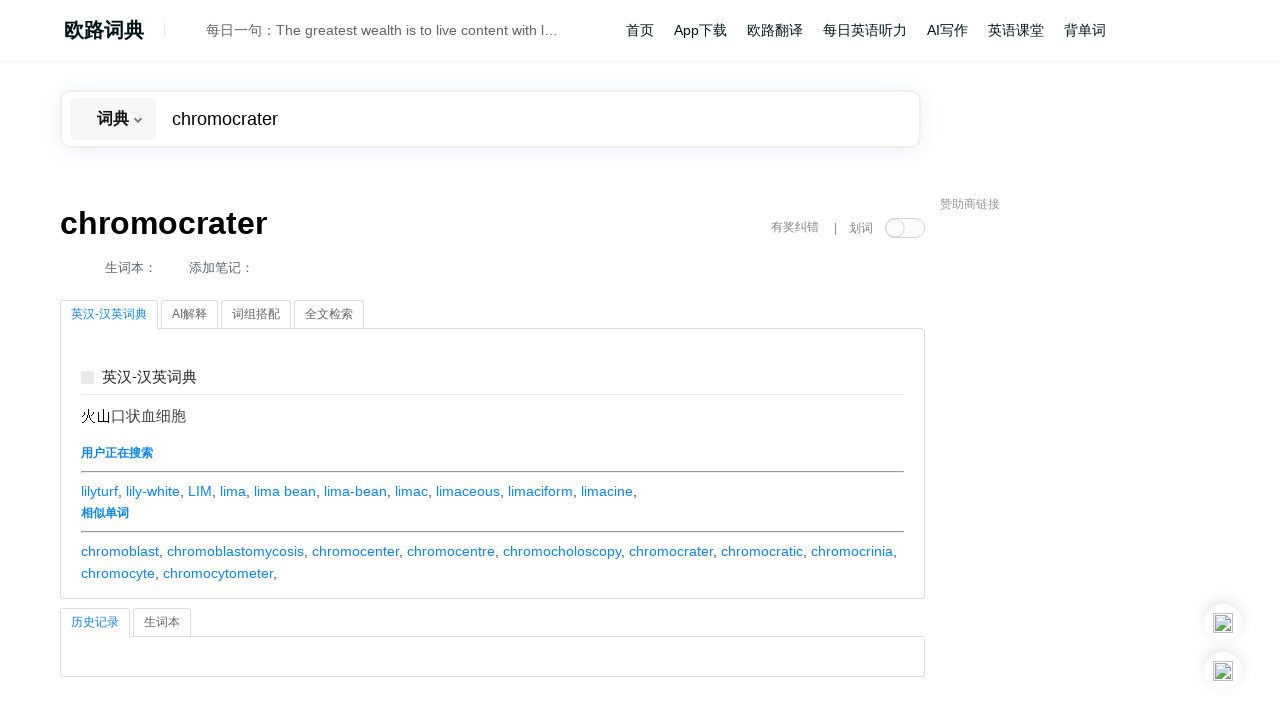

--- FILE ---
content_type: text/html; charset=utf-8
request_url: https://www.google.com/recaptcha/api2/aframe
body_size: 266
content:
<!DOCTYPE HTML><html><head><meta http-equiv="content-type" content="text/html; charset=UTF-8"></head><body><script nonce="pSsNT26mapVxM8rlghEWNQ">/** Anti-fraud and anti-abuse applications only. See google.com/recaptcha */ try{var clients={'sodar':'https://pagead2.googlesyndication.com/pagead/sodar?'};window.addEventListener("message",function(a){try{if(a.source===window.parent){var b=JSON.parse(a.data);var c=clients[b['id']];if(c){var d=document.createElement('img');d.src=c+b['params']+'&rc='+(localStorage.getItem("rc::a")?sessionStorage.getItem("rc::b"):"");window.document.body.appendChild(d);sessionStorage.setItem("rc::e",parseInt(sessionStorage.getItem("rc::e")||0)+1);localStorage.setItem("rc::h",'1763386751238');}}}catch(b){}});window.parent.postMessage("_grecaptcha_ready", "*");}catch(b){}</script></body></html>